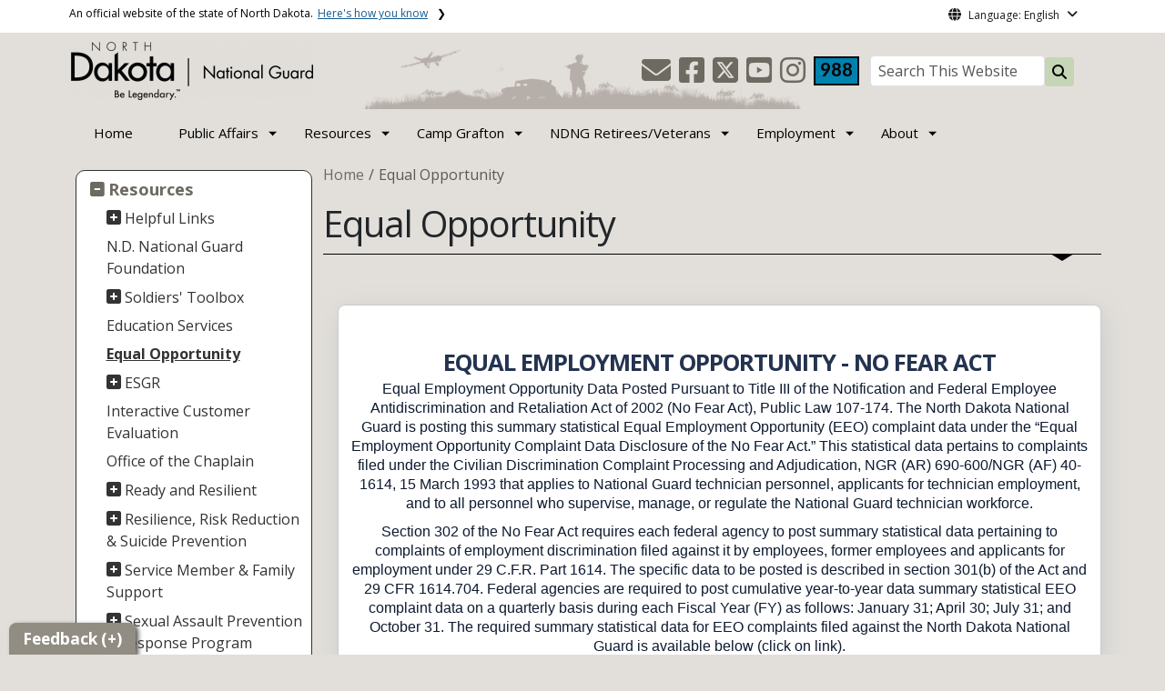

--- FILE ---
content_type: text/html; charset=UTF-8
request_url: https://www.ndguard.nd.gov/equal-opportunity
body_size: 95654
content:

<!DOCTYPE html>
<html lang="en" dir="ltr" prefix="content: http://purl.org/rss/1.0/modules/content/  dc: http://purl.org/dc/terms/  foaf: http://xmlns.com/foaf/0.1/  og: http://ogp.me/ns#  rdfs: http://www.w3.org/2000/01/rdf-schema#  schema: http://schema.org/  sioc: http://rdfs.org/sioc/ns#  sioct: http://rdfs.org/sioc/types#  skos: http://www.w3.org/2004/02/skos/core#  xsd: http://www.w3.org/2001/XMLSchema# " class="h-100">
  <head>
    <meta charset="utf-8" />
<noscript><style>form.antibot * :not(.antibot-message) { display: none !important; }</style>
</noscript><link rel="canonical" href="https://www.ndguard.nd.gov/equal-opportunity" />
<meta name="robots" content="index, follow" />
<link rel="image_src" href="https://itdcmst204.cmsstaging.nd.gov/sites/www/files/styles/image_original/public/documents/theme/Drupal%2010.png?itok=PB2ENQJA&amp;cb=02b67b1c" />
<meta property="og:site_name" content="North Dakota National Guard" />
<meta property="og:type" content="website" />
<meta property="og:url" content="https://www.ndguard.nd.gov/equal-opportunity" />
<meta property="og:title" content="Equal Opportunity" />
<meta property="og:image" content="https://itdcmst204.cmsstaging.nd.gov/sites/www/files/styles/image_original/public/documents/theme/Drupal%2010.png?itok=PB2ENQJA&amp;cb=02b67b1c" />
<meta property="og:image:url" content="https://itdcmst204.cmsstaging.nd.gov/sites/www/files/styles/image_original/public/documents/theme/Drupal%2010.png?itok=PB2ENQJA&amp;cb=02b67b1c" />
<meta property="og:image:alt" content="social share image" />
<meta name="twitter:card" content="summary_large_image" />
<meta name="twitter:title" content="Equal Opportunity | North Dakota National Guard" />
<meta name="twitter:image" content="https://itdcmst204.cmsstaging.nd.gov/sites/www/files/styles/twitter_share/public/documents/theme/Drupal%2010.png?itok=Ujz_Q1wh&amp;cb=02b67b1c" />
<meta name="twitter:image:alt" content="social share image" />
<meta name="Generator" content="Drupal 10 (https://www.drupal.org)" />
<meta name="MobileOptimized" content="width" />
<meta name="HandheldFriendly" content="true" />
<meta name="viewport" content="width=device-width, initial-scale=1.0" />
<link rel="icon" href="/sites/www/files/documents/theme/favicon.png" type="image/png" />
<script>window.a2a_config=window.a2a_config||{};a2a_config.callbacks=[];a2a_config.overlays=[];a2a_config.templates={};</script>

    <title>Equal Opportunity | North Dakota National Guard</title>
    <link rel="stylesheet" media="all" href="https://cdn.jsdelivr.net/npm/@fortawesome/fontawesome-free@5.15.4/css/all.css" />
<link rel="stylesheet" media="all" href="/sites/www/files/css/css_57YhBZbZnTRlpIg1vHt0l7qssUWC_BcO4npjLmgPb3s.css?delta=1&amp;language=en&amp;theme=ndit_base&amp;include=[base64]" />
<link rel="stylesheet" media="all" href="/sites/all/modules/bootstrap_paragraphs/css/bootstrap-paragraphs-columns.min.css?t17hwr" />
<link rel="stylesheet" media="all" href="/sites/www/files/css/css_pA-fRcewjKZhoMz-Ac6seWxfT9FWFcfqGpmdS7kdJbY.css?delta=3&amp;language=en&amp;theme=ndit_base&amp;include=[base64]" />
<link rel="stylesheet" media="all" href="/sites/www/files/css/css_hmyNxVKGH9mrIsbRh_QOvdllYiAFWw_xiIL-eE1FF88.css?delta=4&amp;language=en&amp;theme=ndit_base&amp;include=[base64]" />

    <script type="application/json" data-drupal-selector="drupal-settings-json">{"path":{"baseUrl":"\/","pathPrefix":"","currentPath":"node\/3582","currentPathIsAdmin":false,"isFront":false,"currentLanguage":"en"},"pluralDelimiter":"\u0003","suppressDeprecationErrors":true,"gtag":{"tagId":"UA-16460575-6","consentMode":false,"otherIds":[],"events":[],"additionalConfigInfo":[]},"ajaxPageState":{"libraries":"[base64]","theme":"ndit_base","theme_token":null},"ajaxTrustedUrl":[],"auto_height":{"selectors":".featured-card\r,.location-card\r,.featured-area"},"back_to_top":{"back_to_top_button_trigger":100,"back_to_top_speed":1200,"back_to_top_prevent_on_mobile":false,"back_to_top_prevent_in_admin":true,"back_to_top_button_type":"image","back_to_top_button_text":"Back to top"},"webform":{"dialog":{"options":{"narrow":{"title":"Narrow","width":600},"normal":{"title":"Normal","width":800},"wide":{"title":"Wide","width":1000}},"entity_type":"node","entity_id":"3582"}},"data":{"extlink":{"extTarget":true,"extTargetAppendNewWindowLabel":"(opens in a new window)","extTargetNoOverride":false,"extNofollow":true,"extTitleNoOverride":false,"extNoreferrer":true,"extFollowNoOverride":false,"extClass":"ext","extLabel":"(link is external)","extImgClass":false,"extSubdomains":false,"extExclude":"(.nd.gov), (*.mil)","extInclude":"","extCssExclude":"","extCssInclude":"","extCssExplicit":".paragraph, .content, .region-header-icons, .quick-links, .btn","extAlert":true,"extAlertText":"You are now leaving this website and entering a new website created, operated, and maintained by another organization.","extHideIcons":false,"mailtoClass":"mailto","telClass":"tel","mailtoLabel":"(link sends email)","telLabel":"(link is a phone number)","extUseFontAwesome":false,"extIconPlacement":"before","extPreventOrphan":false,"extFaLinkClasses":"fa fa-external-link","extFaMailtoClasses":"fa fa-envelope-o","extAdditionalLinkClasses":"","extAdditionalMailtoClasses":"","extAdditionalTelClasses":"","extFaTelClasses":"fa fa-phone","whitelistedDomains":[],"extExcludeNoreferrer":""}},"user":{"uid":0,"permissionsHash":"ffc4d75beffcd6e3611c013ec3445482c79c536e50276e7a6de5ea98552bc49a"}}</script>
<script src="/sites/www/files/js/js_gAtESHN69eFOledwqqjcwj_E91X9o-3-erHJqIjyM7g.js?scope=header&amp;delta=0&amp;language=en&amp;theme=ndit_base&amp;include=[base64]"></script>
<script src="/sites/all/modules/google_tag/js/gtag.js?t17hwr"></script>

  </head>
  <body class="path-node page-node-type-page  text-dark   d-flex flex-column h-100">
        <a href="#main-content" class="visually-hidden focusable skip-link">
      Skip to main content
    </a>
    
      <div class="dialog-off-canvas-main-canvas d-flex flex-column h-100" data-off-canvas-main-canvas>
    
  
  <div class="itd-banner-top d-print-none">
    <div class="container">
      <div class="row">
          <div class="region region-banner-top">
    <section class="views-element-container settings-tray-editable block block-views block-views-blockstate-information-block-1 clearfix" id="block-ndit-base-views-block-state-information-block-1" data-drupal-settingstray="editable">
      <div class="state-info">
      <div class="top-banner-accordion">
        <div class="top-banner-accordion-tab">
          <input type="checkbox" name="state-info" id="state-info-tab">
          <label for="state-info-tab" class="state-info-tab_label">An official website of the state of North Dakota. <span>Here's how you know</span></label>
          <div class="state-info-tab_content">
            <div class="state-info-tab_content_container">
              <div class="gov-means">
                <p><span><strong>The .gov means it's official.</strong></span>Official North Dakota websites will end in .gov. Before sharing sensitive information, make sure you're on a government site.</p>
              </div>
              
              <div class="secure-means">
                <p><span><strong>The site is secure.</strong></span>The <strong>https://</strong> ensures that you're connecting to the official website and that any information you provide is encrypted and sent securely.</p>
              </div>
            </div>
          </div>  
        </div>
      </div>
    </div>
  </section>

<section id="block-ndit-base-gtranslate" class="settings-tray-editable block block-gtranslate block-gtranslate-block clearfix" data-drupal-settingstray="editable">
  
    

      <div id="language_consent" class="gtranslate vanish">
    <div class="gtranslate_wrapper"></div><script>window.gtranslateSettings = {"switcher_horizontal_position":"left","switcher_vertical_position":"bottom","horizontal_position":"inline","vertical_position":"inline","float_switcher_open_direction":"top","switcher_open_direction":"bottom","default_language":"en","native_language_names":1,"detect_browser_language":0,"add_new_line":1,"select_language_label":"Select Language","flag_size":32,"flag_style":"2d","globe_size":60,"alt_flags":[],"wrapper_selector":".gtranslate_wrapper","url_structure":"none","custom_domains":null,"languages":["en","ar","zh-CN","fr","de","hi","ru","es","uk","vi","sw","eu","bs","hmn","ne","pa","ku","ps"],"custom_css":""}</script><script>(function(){var js = document.createElement('script');js.setAttribute('src', '/sites/all/modules/gtranslate/js/dropdown.js');js.setAttribute('data-gt-orig-url', '/equal-opportunity');js.setAttribute('data-gt-orig-domain', 'www.ndguard.nd.gov');document.body.appendChild(js);})();</script>
</div>

<div id="consent-trigger">
    <p id="language_placeholder">Language: English</p>
</div>

<noindex>
    <div id="consent_modal" class="modal fade" role="dialog">
        <div class="modal-dialog">
            <!-- Modal content-->
            <div class="modal-content consent-content">
                <div class="modal-header consent-content-header">Automatic translation disclaimer</div>

                <div class="modal-body consent-content-statement">
                    <p>The State of North Dakota provides automatic translation for nd.gov websites, courtesy of Google Translate. Please remember, though, that the English language version is considered the most accurate. In the event of a disagreement or discrepancy between the translation and the original English version of this web site or any notice or disclaimer, the original version will prevail.</p>
                </div>

                <div class="consent-content-footer">
                    <a href="#" id="gt_accept" class="consent-btn" data-dismiss="modal">Accept</a>
                    <a href="#" id="gt_decline" class="consent-btn" data-dismiss="modal">Decline</a>
                </div>
            </div>

        </div>
    </div>
</noindex>
  </section>


  </div>

      </div>
    </div>
  </div>

  <div id="header-background" class="d-print-none">
      <div class="region region-header-background">
    <section class="views-element-container d-none d-lg-block settings-tray-editable block block-views block-views-blocklogo-block-block-2 clearfix" id="block-ndit-base-views-block-logo-block-block-2" data-drupal-settingstray="editable">
  
    

      <div data-block="header_background block-ndit-base-views-block-logo-block-block-2"><div class="view view-logo-block view-id-logo_block view-display-id-block_2 js-view-dom-id-3e949e3b88a1173c51acb09955908e38c99c2098a9577a7b79a380360782ab19">
  
    
      
      <div class="view-content">
          <div>  <img loading="lazy" src="/sites/www/files/styles/h/public/documents/theme/masthead_0.png?itok=60dvJ05s&amp;cb=b2383c39" width="479" height="74" alt="North Dakota Air and Army National Guard graphics " typeof="foaf:Image" class="img-fluid image-style-h" />


</div>

    </div>
  
          </div>
</div>

  </section>


  </div>

          <header id="header" role="banner">
        <div class="container">
          <div class="row">
            <div class="col-lg-5 col-md-4 col-sm-6">
                <div class="region region-logo">
    <section class="views-element-container settings-tray-editable block block-views block-views-blocklogo-block-block-1 clearfix" id="block-ndit-base-views-block-logo-block-block-1" data-drupal-settingstray="editable">
  
    

      <div data-block="logo block-ndit-base-views-block-logo-block-block-1"><div class="view view-logo-block view-id-logo_block view-display-id-block_1 js-view-dom-id-d4fea3e73e71c075da4342f758359fb340b01cdd24dba025accb1b7de1b2fabe">
  
    
      
      <div class="view-content">
          <div><a href="https://www.ndguard.nd.gov/" title="Home">  <img loading="lazy" src="/sites/www/files/styles/logo/public/documents/theme/ND%20Nat%20Guard%20BW.png?itok=izm8W9UH&amp;cb=6fa440ff" width="266" height="64" alt="Home of the North Dakota National Guard" typeof="Image" class="img-fluid image-style-logo" />


</a></div>

    </div>
  
          </div>
</div>

  </section>


  </div>

            </div>
            <div class="col-lg-7 col-md-8 col-sm-6 header-right" class="hidden-print">
              <div id="quick-links">
                  <div class="region region-quick-links">
    <section class="views-element-container settings-tray-editable block block-views block-views-blockquick-links-config-block-1 clearfix" id="block-ndit-base-views-block-quick-links-config-block-1" data-drupal-settingstray="editable">
  
    

      <div data-block="quick_links block-ndit-base-views-block-quick-links-config-block-1"><div class="view view-quick-links-config view-id-quick_links_config view-display-id-block_1 js-view-dom-id-4f12e00025c8aa75ea4442d6c166ace393b70ccf086f38eebf750c81724ed07f">
  
    
      
      <div class="view-content">
          <div class="views-row"><div class="quick-links"></div></div>

    </div>
  
          </div>
</div>

  </section>


  </div>

              </div>
              <div id="connectivity-zone">
                <div id="header-icons">
                    <div class="region region-header-icons">
    <section class="views-element-container social-links hidden-xs hidden-sm settings-tray-editable block block-views block-views-blocksocial-icons-config-block-1 clearfix" id="block-ndit-base-views-block-social-icons-config-block-1" data-drupal-settingstray="editable">
  
    

      <div data-block="header_icons block-ndit-base-views-block-social-icons-config-block-1"><div class="social-icons view view-social-icons-config view-id-social_icons_config view-display-id-block_1 js-view-dom-id-b5bf1a8fe7fde5ad71c9cde576b93bd1de1b329054813fac71be3bab3283f421">
  
    
      
      <div class="view-content">
          <div class="social-inline"><a class="ndr-mail" href="/contact" title="Contact Us" role="button">
	<span aria-hidden="true" class="fas fa-envelope fa-2x"></span>
</a> </div>
    <div class="social-inline"><a class="ndr-facebook" rel="noopener noreferrer" href="https://www.facebook.com/NDNationalGuard" target="_blank" title="Follow Us on Facebook" role="button">
				<span aria-hidden="true" class="fab fa-facebook-square fa-2x"></span>
			</a> <a class="ndr-twitter" rel="noopener noreferrer" href="https://twitter.com/NDNationalGuard" target="_blank" title="Follow Us on Twitter" role="button">
				<span class="fa-brands fa-square-x-twitter fa-2xl"></span>
			</a><a class="ndr-youtube" rel="noopener noreferrer" href="https://www.youtube.com/user/NDNationalGuard" target="_blank" title="Subscribe to our YouTube" role="button">
					<span aria-hidden="true" class="fab fa-youtube-square fa-2x"></span>
				</a><a class="ndr-instagram" rel="noopener noreferrer" href="https://instagram.com/ndguard" target="_blank" title="Subscribe on Instagram" role="button">
				<span aria-hidden="true" class="fab fa-instagram fa-2x"></span>
			</a></div>

    </div>
  
          </div>
</div>

  </section>

<section class="views-element-container suicide-prevention-icon hidden-xs settings-tray-editable block block-views block-views-blocksuicide-prevention-block-1 clearfix" id="block-ndit-base-views-block-suicide-prevention-block-1" data-drupal-settingstray="editable">
  
    

      <div data-block="header_icons block-ndit-base-views-block-suicide-prevention-block-1"><div class="view view-suicide-prevention view-id-suicide_prevention view-display-id-block_1 js-view-dom-id-31b236a8680f7aab7bbbcd7c4a9895114171800f10ecb15c7f50fd3f3759d080">
  
    
      
      <div class="view-content">
          <div class="views-row"><div><span>    <div id="suicide-prevention-icon" class="cyan">
    <a href="https://www.samhsa.gov/find-support/in-crisis" target="_blank" title="988 Suicide Prevention">
        <div class="sp-icon-wrapper">
            <div class="sp-icon">988</div>
        </div>
    </a>
</div></span></div></div>

    </div>
  
          </div>
</div>

  </section>


  </div>

                </div>
                <div id="header-search">
                    <div class="region region-search-box">
    <section id="block-ndit-base-searchbox" class="d-none d-sm-block search-box settings-tray-editable block block-block-content block-block-content6f619e1b-84c8-44eb-a198-cb10e1998c1e clearfix d-none d-sm-block search-box" data-drupal-settingstray="editable">
  
    

      <form action="/search" id="cse-search-box" class="form-inline search-form pull-right">
      <label for="searchbox-desk">Search This Website:</label>
      <input id="searchbox-desk" type="text" autocomplete="Search This Website" title="Search This Website" name="query" class="searchbox form-control" placeholder="Search This Website">
      <span class="search-button">
      <button class="btn btn-search" type="submit" aria-label="Search this website" onclick="createGoogleSearchCookie(window.location.href);">
      <span class="fa fa-search" aria-hidden="true"></span>
      </button>
      </span>
    </form>
  </section>


  </div>

                </div>
              </div>
            </div>
          </div>
        </div>
      </header>
      </div>

<div id="main-nav" class="navbar nav">
  <div class="site-navbar site-navbar-target">
    <div class="container">
      <div class="col-md-12">
          <div class="region region-agency-navigation">
    <nav id="ndit-base-mainnavigation-desktop" class="site-navigation position-relative text-right d-none d-md-block ndit-menu-desktop" data-drupal-settingstray="editable"
  role="navigation"
  aria-labelledby="ndit-base-mainnavigation-desktop-menu">

          
  
  <div class="visually-hidden" id="ndit-base-mainnavigation-desktop-menu">Main navigation</div>
  

        

<div class='ndit-desktop-menu d-none d-sm-block d-md-block d-lg-block'>
      <ul data-block="agency_navigation ndit-base-mainnavigation-desktop" class="site-menu main-menu js-clone-nav mr-auto d-none d-lg-block">
                            <li tabindex="0">
        <a href="/" class="nav-link" data-drupal-link-system-path="&lt;front&gt;">Home</a>
              </li>
                            <li class="has-children" tabindex="0">
        <a href="/public-affairs" class="nav-link has-children" data-drupal-link-system-path="node/54">Public Affairs</a>
                  <ul class='dropdown'>
                                                                              <li>
                <a href="/public-affairs/tag-line" class="nav-link" data-drupal-link-system-path="node/119">TAG Line</a>
                              </li>
                                                      <li>
                <a href="/news" class="nav-link" data-drupal-link-system-path="news">News-Feed</a>
                              </li>
                                                      <li>
                <a href="/public-affairs/community-relations" class="nav-link" data-drupal-link-system-path="node/223">Community Relations</a>
                              </li>
                                                      <li>
                <a href="/public-affairs/economic-impact-analysis" class="nav-link" data-drupal-link-system-path="node/111">Economic Impact Analysis</a>
                              </li>
                                                      <li>
                <a href="/public-affairs/environmental-info" class="nav-link" data-drupal-link-system-path="node/117">Environmental Info</a>
                              </li>
                                                      <li>
                <a href="/archived-live-events" class="nav-link" data-drupal-link-system-path="node/239">Archived Live Events</a>
                              </li>
                      </ul>
              </li>
                            <li class="has-children active" tabindex="0">
        <span class="nav-link has-children active">Resources</span>
                  <ul class='dropdown'>
                                                                              <li>
                <a href="https://www.ndguard.nd.gov/helpful-links" class="nav-link">Helpful Links</a>
                              </li>
                                                      <li>
                <a href="https://ndngfoundation.org" target="_blank" title="N.D. National Guard Foundation" class="nav-link">N.D. National Guard Foundation</a>
                              </li>
                                                      <li>
                <a href="/soldiers-toolbox" class="nav-link" data-drupal-link-system-path="node/3670">Soldiers&#039; Toolbox</a>
                              </li>
                                                      <li>
                <a href="/education-services" class="nav-link" data-drupal-link-system-path="node/68">Education Services</a>
                              </li>
                                                      <li class="active">
                <a href="https://www.ndguard.nd.gov/equal-opportunity" class="nav-link active">Equal Opportunity</a>
                              </li>
                                                      <li>
                <a href="/esgr" class="nav-link" data-drupal-link-system-path="node/7912">ESGR</a>
                              </li>
                                                      <li>
                <a href="https://ice.disa.mil" target="_blank" class="nav-link" title="Interactive Customer Evaluation">Interactive Customer Evaluation</a>
                              </li>
                                                      <li>
                <a href="/office-chaplain" class="nav-link" data-drupal-link-system-path="node/95">Office of the Chaplain</a>
                              </li>
                                                      <li>
                <a href="/ready-and-resilient" class="nav-link" data-drupal-link-system-path="node/1575">Ready and Resilient</a>
                              </li>
                                                      <li>
                <a href="/resilience-risk-reduction-suicide-prevention" class="nav-link" data-drupal-link-system-path="node/108">Resilience, Risk Reduction &amp; Suicide Prevention</a>
                              </li>
                                                      <li>
                <a href="/service-member-family-support-0" class="nav-link" data-drupal-link-system-path="node/145">Service Member &amp; Family Support</a>
                              </li>
                                                      <li>
                <a href="/sexual-assault-prevention-response-program" class="nav-link" data-drupal-link-system-path="node/151">Sexual Assault Prevention &amp; Response Program</a>
                              </li>
                      </ul>
              </li>
                            <li class="has-children" tabindex="0">
        <a href="/camp-grafton-training-center" class="nav-link has-children" data-drupal-link-system-path="node/76">Camp Grafton</a>
                  <ul class='dropdown'>
                                                                              <li>
                <a href="/camp-grafton-training-center/training-and-operations" class="nav-link" data-drupal-link-system-path="node/79">Training and Operations</a>
                              </li>
                                                      <li>
                <a href="/camp-grafton-training-center/supply-and-services" class="nav-link" data-drupal-link-system-path="node/80">Supply and Services</a>
                              </li>
                                                      <li>
                <a href="/MWR" class="nav-link" data-drupal-link-system-path="node/14083">Morale, Welfare and Recreation</a>
                              </li>
                                                      <li>
                <a href="/camp-grafton-training-center/housing" class="nav-link" data-drupal-link-system-path="node/14120">Housing</a>
                              </li>
                                                      <li>
                <a href="/camp-grafton-training-center/164-rti" class="nav-link" data-drupal-link-system-path="node/75">164 RTI</a>
                              </li>
                      </ul>
              </li>
                            <li class="has-children" tabindex="0">
        <a href="/ndng-retireesveterans" class="nav-link has-children" data-drupal-link-system-path="node/178">NDNG Retirees/Veterans</a>
                  <ul class='dropdown'>
                                                                              <li>
                <a href="/ndng-retireesveterans/veterans-cemetery" class="nav-link" data-drupal-link-system-path="node/135">Veterans Cemetery</a>
                              </li>
                      </ul>
              </li>
                            <li class="has-children" tabindex="0">
        <span class="nav-link has-children">Employment</span>
                  <ul class='dropdown'>
                                                                              <li>
                <a href="https://www.119wg.ang.af.mil/Recruiting/" target="_blank" class="nav-link">Join the ND Air National Guard</a>
                              </li>
                                                      <li>
                <a href="https://ndarmyguard.com/" target="_blank" class="nav-link">Join the ND Army National Guard</a>
                              </li>
                                                      <li>
                <a href="/job-opportunities" class="nav-link" data-drupal-link-system-path="node/67">Full-Time Career Opportunities</a>
                              </li>
                      </ul>
              </li>
                            <li class="has-children" tabindex="0">
        <span class="nav-link has-children">About</span>
                  <ul class='dropdown'>
                                                                              <li>
                <a href="/leadership" class="nav-link" data-drupal-link-system-path="node/64">Leadership</a>
                              </li>
                                                      <li>
                <a href="/vision-and-mission" class="nav-link" data-drupal-link-system-path="node/69">Vision and Mission</a>
                              </li>
                                                      <li>
                <a href="/soldier-tribute" class="nav-link" data-drupal-link-system-path="node/74">Soldier Tribute</a>
                              </li>
                      </ul>
              </li>
      </ul>
</div>






  </nav>
<nav id="ndit-base-mainnavigation-mobile" class="site-navigation position-relative text-right d-block d-md-none" data-drupal-settingstray="editable"
  role="navigation"
  aria-labelledby="ndit-base-mainnavigation-mobile-menumobile">

          
  
  <div class="visually-hidden" id="ndit-base-mainnavigation-mobile-menumobile">Main navigation Mobile</div>
  

        


<div class='test d-block d-md-none'>
  <section id="block-ndit-base-mobilesearchblock" class="d-block d-sm-none settings-tray-editable block block-block-content block-block-content9809f971-ad16-4d8d-b305-b2e4176dcf89 clearfix" data-drupal-settingstray="editable">
  
    

      
            <div class="clearfix text-formatted field field--name-body field--type-text-with-summary field--label-hidden field__item"><form action="/search" id="cse-search-box2" class="d-flex align-items-center">
<label for="searchbox-mob" class="me-2">Search This Website:</label>
<input id="searchbox-mob" type="text" autocomplete="Search This Website" title="Search This Website" name="query" class="form-control me-2" placeholder="Search This Website">
<button class="btn btn-search" type="submit" aria-label="Search this website" onclick="createGoogleSearchCookie(window.location.href);">
<span class="fa fa-search" aria-hidden="true"></span>
</button>
</form></div>
      
  </section>









<nav class="nav-mobile check">
<ul>
    <li class="menu-container">
        <input id="menu-toggle" type="checkbox" aria-label="Toggle Menu">
        <label for="menu-toggle" class="menu-button" aria-hidden="true" tabindex="0">
            <svg class="icon-open" viewBox="0 0 24 24">
                <path d="M3 18h18v-2H3v2zm0-5h18v-2H3v2zm0-7v2h18V6H3z"></path>
            </svg>
            <svg class="icon-close" viewBox="0 0 100 100">
                <path d="M83.288 88.13c-2.114 2.112-5.575 2.112-7.69 0L53.66 66.188c-2.113-2.112-5.572-2.112-7.686 0l-21.72 21.72c-2.114 2.113-5.572 2.113-7.687 0l-4.693-4.692c-2.114-2.114-2.114-5.573 0-7.688l21.72-21.72c2.112-2.115 2.112-5.574 0-7.687L11.87 24.4c-2.114-2.113-2.114-5.57 0-7.686l4.842-4.842c2.113-2.114 5.57-2.114 7.686 0l21.72 21.72c2.114 2.113 5.572 2.113 7.688 0l21.72-21.72c2.115-2.114 5.574-2.114 7.688 0l4.695 4.695c2.112 2.113 2.112 5.57-.002 7.686l-21.72 21.72c-2.112 2.114-2.112 5.573 0 7.686L88.13 75.6c2.112 2.11 2.112 5.572 0 7.687l-4.842 4.84z" />
            </svg>
        </label>
            <ul class="menu-sidebar d-print-none" aria-hidden="true">
        <span class="menu-sidebar-header">
            <button class="close-all">X</button>
        </span>
                    <li>
                                    <a href="/">Home</a>
                            </li>
                    <li>
                                                        <input type="checkbox" autocomplete="Mobile Menu" id="sub-2" class="submenu-toggle">
                    <a class="submenu-label" href="/public-affairs">Public Affairs</a>
                    <label class="arrow right padding-right" for="sub-2" tabindex="0">&#8250;</label>
                        <ul class="menu-sub">
        <span class="menu-sidebar-header">
            <button class="close-all">X</button>
        </span>
        <li class="menu-sub-title">
            <label class="submenu-label" for="sub-2" tabindex="0">Back</label>
            <div class="arrow left">&#8249;</div>
        </li>
        <li class="menu-sub-title cat-name">Public Affairs</li>
                    <li>
                                    <a href="/public-affairs/tag-line">TAG Line</a>
                            </li>
                    <li>
                                    <a href="/news">News-Feed</a>
                            </li>
                    <li>
                                    <a href="/public-affairs/community-relations">Community Relations</a>
                            </li>
                    <li>
                                    <a href="/public-affairs/economic-impact-analysis">Economic Impact Analysis</a>
                            </li>
                    <li>
                                    <a href="/public-affairs/environmental-info">Environmental Info</a>
                            </li>
                    <li>
                                    <a href="/archived-live-events">Archived Live Events</a>
                            </li>
            </ul>

                            </li>
                    <li class="active">
                                                        <input type="checkbox" autocomplete="Mobile Menu" id="sub-3" class="submenu-toggle">
                    <a class="submenu-label" href="">Resources</a>
                    <label class="arrow right padding-right" for="sub-3" tabindex="0">&#8250;</label>
                        <ul class="menu-sub">
        <span class="menu-sidebar-header">
            <button class="close-all">X</button>
        </span>
        <li class="menu-sub-title">
            <label class="submenu-label" for="sub-3" tabindex="0">Back</label>
            <div class="arrow left">&#8249;</div>
        </li>
        <li class="menu-sub-title cat-name">Resources</li>
                    <li>
                                                        <input type="checkbox" autocomplete="Sub Menu Item" id="sub-3-1" class="submenu-toggle">
                    <a class="submenu-label" href="https://www.ndguard.nd.gov/helpful-links">Helpful Links</a>
                    <label class="arrow right padding-right" for="sub-3-1" tabindex="0">&#8250;</label>
                        <ul class="menu-sub">
        <span class="menu-sidebar-header">
            <button class="close-all">X</button>
        </span>
        <li class="menu-sub-title">
            <label class="submenu-label" for="sub-3-1" tabindex="0">Back</label>
            <div class="arrow left">&#8249;</div>
        </li>
        <li class="menu-sub-title cat-name">Helpful Links</li>
                    <li>
                                    <a href="/helpful-links">Helpful Links</a>
                            </li>
            </ul>

                            </li>
                    <li>
                                    <a href="https://ndngfoundation.org">N.D. National Guard Foundation</a>
                            </li>
                    <li>
                                                        <input type="checkbox" autocomplete="Sub Menu Item" id="sub-3-3" class="submenu-toggle">
                    <a class="submenu-label" href="/soldiers-toolbox">Soldiers&#039; Toolbox</a>
                    <label class="arrow right padding-right" for="sub-3-3" tabindex="0">&#8250;</label>
                        <ul class="menu-sub">
        <span class="menu-sidebar-header">
            <button class="close-all">X</button>
        </span>
        <li class="menu-sub-title">
            <label class="submenu-label" for="sub-3-3" tabindex="0">Back</label>
            <div class="arrow left">&#8249;</div>
        </li>
        <li class="menu-sub-title cat-name">Soldiers&#039; Toolbox</li>
                    <li>
                                    <a href="/soldiers-toolbox/financial-guidance">Financial Guidance</a>
                            </li>
                    <li>
                                    <a href="/soldiers-toolbox/professional-development-library">Professional Development Library</a>
                            </li>
            </ul>

                            </li>
                    <li>
                                    <a href="/education-services">Education Services</a>
                            </li>
                    <li class="active">
                                    <a href="https://www.ndguard.nd.gov/equal-opportunity">Equal Opportunity</a>
                            </li>
                    <li>
                                                        <input type="checkbox" autocomplete="Sub Menu Item" id="sub-3-6" class="submenu-toggle">
                    <a class="submenu-label" href="/esgr">ESGR</a>
                    <label class="arrow right padding-right" for="sub-3-6" tabindex="0">&#8250;</label>
                        <ul class="menu-sub">
        <span class="menu-sidebar-header">
            <button class="close-all">X</button>
        </span>
        <li class="menu-sub-title">
            <label class="submenu-label" for="sub-3-6" tabindex="0">Back</label>
            <div class="arrow left">&#8249;</div>
        </li>
        <li class="menu-sub-title cat-name">ESGR</li>
                    <li>
                                    <a href="/esgr/esgr-regulations">ESGR Regulations</a>
                            </li>
                    <li>
                                    <a href="/esgr/esgr-volunteer">ESGR Volunteer</a>
                            </li>
            </ul>

                            </li>
                    <li>
                                    <a href="https://ice.disa.mil">Interactive Customer Evaluation</a>
                            </li>
                    <li>
                                    <a href="/office-chaplain">Office of the Chaplain</a>
                            </li>
                    <li>
                                                        <input type="checkbox" autocomplete="Sub Menu Item" id="sub-3-9" class="submenu-toggle">
                    <a class="submenu-label" href="/ready-and-resilient">Ready and Resilient</a>
                    <label class="arrow right padding-right" for="sub-3-9" tabindex="0">&#8250;</label>
                        <ul class="menu-sub">
        <span class="menu-sidebar-header">
            <button class="close-all">X</button>
        </span>
        <li class="menu-sub-title">
            <label class="submenu-label" for="sub-3-9" tabindex="0">Back</label>
            <div class="arrow left">&#8249;</div>
        </li>
        <li class="menu-sub-title cat-name">Ready and Resilient</li>
                    <li>
                                    <a href="/ready-and-resilient/commanders-ready-and-resilient-council">Commander’s Ready and Resilient Council</a>
                            </li>
                    <li>
                                    <a href="/ready-and-resilient/community-action-boardteams">Community Action Board/Teams</a>
                            </li>
                    <li>
                                    <a href="/ready-and-resilient/holistic-health-fitness-h2f">Holistic Health &amp; Fitness (H2F)</a>
                            </li>
            </ul>

                            </li>
                    <li>
                                                        <input type="checkbox" autocomplete="Sub Menu Item" id="sub-3-10" class="submenu-toggle">
                    <a class="submenu-label" href="/resilience-risk-reduction-suicide-prevention">Resilience, Risk Reduction &amp; Suicide Prevention</a>
                    <label class="arrow right padding-right" for="sub-3-10" tabindex="0">&#8250;</label>
                        <ul class="menu-sub">
        <span class="menu-sidebar-header">
            <button class="close-all">X</button>
        </span>
        <li class="menu-sub-title">
            <label class="submenu-label" for="sub-3-10" tabindex="0">Back</label>
            <div class="arrow left">&#8249;</div>
        </li>
        <li class="menu-sub-title cat-name">Resilience, Risk Reduction &amp; Suicide Prevention</li>
                    <li>
                                    <a href="/resilience-risk-reduction-suicide-prevention/resilience">Resilience</a>
                            </li>
                    <li>
                                    <a href="/resilience-risk-reduction-suicide-prevention/suicide-prevention">Suicide Prevention</a>
                            </li>
                    <li>
                                    <a href="/resilience-risk-reduction-suicide-prevention/army-substance-abuse-program">Army Substance Abuse Program (ASAP)</a>
                            </li>
            </ul>

                            </li>
                    <li>
                                                        <input type="checkbox" autocomplete="Sub Menu Item" id="sub-3-11" class="submenu-toggle">
                    <a class="submenu-label" href="/service-member-family-support-0">Service Member &amp; Family Support</a>
                    <label class="arrow right padding-right" for="sub-3-11" tabindex="0">&#8250;</label>
                        <ul class="menu-sub">
        <span class="menu-sidebar-header">
            <button class="close-all">X</button>
        </span>
        <li class="menu-sub-title">
            <label class="submenu-label" for="sub-3-11" tabindex="0">Back</label>
            <div class="arrow left">&#8249;</div>
        </li>
        <li class="menu-sub-title cat-name">Service Member &amp; Family Support</li>
                    <li>
                                    <a href="/service-member-family-support-0/child-youth-program">Child &amp; Youth Program</a>
                            </li>
                    <li>
                                    <a href="/service-member-family-support-0/service-member-and-family-support-center-smfsc">Service Member and Family Support Center (SMFSC)</a>
                            </li>
                    <li>
                                    <a href="/service-member-family-support-0/military-onesource">Military OneSource</a>
                            </li>
                    <li>
                                    <a href="/service-member-family-support-0/military-outreach-services">Military Outreach Services</a>
                            </li>
                    <li>
                                    <a href="/service-member-family-support-0/survivor-outreach-services">Survivor Outreach Services</a>
                            </li>
                    <li>
                                    <a href="/service-member-family-support-0/transition-assistance-advisor-program">Transition Assistance Advisor Program</a>
                            </li>
                    <li>
                                    <a href="/service-member-family-support-0/financial-counselor">Financial Counselor</a>
                            </li>
            </ul>

                            </li>
                    <li>
                                                        <input type="checkbox" autocomplete="Sub Menu Item" id="sub-3-12" class="submenu-toggle">
                    <a class="submenu-label" href="/sexual-assault-prevention-response-program">Sexual Assault Prevention &amp; Response Program</a>
                    <label class="arrow right padding-right" for="sub-3-12" tabindex="0">&#8250;</label>
                        <ul class="menu-sub">
        <span class="menu-sidebar-header">
            <button class="close-all">X</button>
        </span>
        <li class="menu-sub-title">
            <label class="submenu-label" for="sub-3-12" tabindex="0">Back</label>
            <div class="arrow left">&#8249;</div>
        </li>
        <li class="menu-sub-title cat-name">Sexual Assault Prevention &amp; Response Program</li>
                    <li>
                                    <a href="/sexual-assault-prevention-response-program/reporting-options-adult-victims-sexual-assault">SAPR Reporting Options</a>
                            </li>
                    <li>
                                    <a href="/sexual-assault-prevention-response-program/victim-advocates">Victim Advocates</a>
                            </li>
                    <li>
                                    <a href="/sexual-assault-prevention-response-program/get-help">Get Help</a>
                            </li>
                    <li>
                                    <a href="/sexual-assault-prevention-response-program/i-want-help-someone">I Want to Help Someone</a>
                            </li>
            </ul>

                            </li>
            </ul>

                            </li>
                    <li>
                                                        <input type="checkbox" autocomplete="Mobile Menu" id="sub-4" class="submenu-toggle">
                    <a class="submenu-label" href="/camp-grafton-training-center">Camp Grafton</a>
                    <label class="arrow right padding-right" for="sub-4" tabindex="0">&#8250;</label>
                        <ul class="menu-sub">
        <span class="menu-sidebar-header">
            <button class="close-all">X</button>
        </span>
        <li class="menu-sub-title">
            <label class="submenu-label" for="sub-4" tabindex="0">Back</label>
            <div class="arrow left">&#8249;</div>
        </li>
        <li class="menu-sub-title cat-name">Camp Grafton</li>
                    <li>
                                                        <input type="checkbox" autocomplete="Sub Menu Item" id="sub-4-1" class="submenu-toggle">
                    <a class="submenu-label" href="/camp-grafton-training-center/training-and-operations">Training and Operations</a>
                    <label class="arrow right padding-right" for="sub-4-1" tabindex="0">&#8250;</label>
                        <ul class="menu-sub">
        <span class="menu-sidebar-header">
            <button class="close-all">X</button>
        </span>
        <li class="menu-sub-title">
            <label class="submenu-label" for="sub-4-1" tabindex="0">Back</label>
            <div class="arrow left">&#8249;</div>
        </li>
        <li class="menu-sub-title cat-name">Training and Operations</li>
                    <li>
                                    <a href="/camp-grafton-training-center/training-and-operations/camp-grafton-training-center-north">Camp Grafton Training Center (North)</a>
                            </li>
                    <li>
                                    <a href="/camp-grafton-training-center/training-and-operations/camp-grafton-training-center-south">Camp Grafton Training Center (South)</a>
                            </li>
            </ul>

                            </li>
                    <li>
                                    <a href="/camp-grafton-training-center/supply-and-services">Supply and Services</a>
                            </li>
                    <li>
                                    <a href="/MWR">Morale, Welfare and Recreation</a>
                            </li>
                    <li>
                                    <a href="/camp-grafton-training-center/housing">Housing</a>
                            </li>
                    <li>
                                                        <input type="checkbox" autocomplete="Sub Menu Item" id="sub-4-5" class="submenu-toggle">
                    <a class="submenu-label" href="/camp-grafton-training-center/164-rti">164 RTI</a>
                    <label class="arrow right padding-right" for="sub-4-5" tabindex="0">&#8250;</label>
                        <ul class="menu-sub">
        <span class="menu-sidebar-header">
            <button class="close-all">X</button>
        </span>
        <li class="menu-sub-title">
            <label class="submenu-label" for="sub-4-5" tabindex="0">Back</label>
            <div class="arrow left">&#8249;</div>
        </li>
        <li class="menu-sub-title cat-name">164 RTI</li>
                    <li>
                                    <a href="/camp-grafton-training-center/164-rti/courses">Courses</a>
                            </li>
            </ul>

                            </li>
            </ul>

                            </li>
                    <li>
                                                        <input type="checkbox" autocomplete="Mobile Menu" id="sub-5" class="submenu-toggle">
                    <a class="submenu-label" href="/ndng-retireesveterans">NDNG Retirees/Veterans</a>
                    <label class="arrow right padding-right" for="sub-5" tabindex="0">&#8250;</label>
                        <ul class="menu-sub">
        <span class="menu-sidebar-header">
            <button class="close-all">X</button>
        </span>
        <li class="menu-sub-title">
            <label class="submenu-label" for="sub-5" tabindex="0">Back</label>
            <div class="arrow left">&#8249;</div>
        </li>
        <li class="menu-sub-title cat-name">NDNG Retirees/Veterans</li>
                    <li>
                                                        <input type="checkbox" autocomplete="Sub Menu Item" id="sub-5-1" class="submenu-toggle">
                    <a class="submenu-label" href="/ndng-retireesveterans/veterans-cemetery">Veterans Cemetery</a>
                    <label class="arrow right padding-right" for="sub-5-1" tabindex="0">&#8250;</label>
                        <ul class="menu-sub">
        <span class="menu-sidebar-header">
            <button class="close-all">X</button>
        </span>
        <li class="menu-sub-title">
            <label class="submenu-label" for="sub-5-1" tabindex="0">Back</label>
            <div class="arrow left">&#8249;</div>
        </li>
        <li class="menu-sub-title cat-name">Veterans Cemetery</li>
                    <li>
                                    <a href="/veterans-cemetery/eligibility-burial">Eligibility For Burial</a>
                            </li>
                    <li>
                                    <a href="/veterans-cemetery/application-and-eligibility-burial">Application and Eligibility For Burial</a>
                            </li>
                    <li>
                                    <a href="/veterans-cemetery/burials-and-committal-services">Burials and Committal Services</a>
                            </li>
                    <li>
                                    <a href="/veterans-cemetery/cost-burial">Cost of Burial</a>
                            </li>
                    <li>
                                    <a href="/veterans-cemetery/headstones">Headstones</a>
                            </li>
                    <li>
                                    <a href="/veterans-cemetery/floral-regulations">Floral Regulations</a>
                            </li>
                    <li>
                                    <a href="/veterans-cemetery/grave-layout">Grave Layout</a>
                            </li>
                    <li>
                                    <a href="/veterans-cemetery/links">Links</a>
                            </li>
                    <li>
                                    <a href="/veterans-cemetery/veterans-cemetery-foundation">Veterans Cemetery Foundation</a>
                            </li>
            </ul>

                            </li>
            </ul>

                            </li>
                    <li>
                                                        <input type="checkbox" autocomplete="Mobile Menu" id="sub-6" class="submenu-toggle">
                    <a class="submenu-label" href="">Employment</a>
                    <label class="arrow right padding-right" for="sub-6" tabindex="0">&#8250;</label>
                        <ul class="menu-sub">
        <span class="menu-sidebar-header">
            <button class="close-all">X</button>
        </span>
        <li class="menu-sub-title">
            <label class="submenu-label" for="sub-6" tabindex="0">Back</label>
            <div class="arrow left">&#8249;</div>
        </li>
        <li class="menu-sub-title cat-name">Employment</li>
                    <li>
                                    <a href="https://www.119wg.ang.af.mil/Recruiting/">Join the ND Air National Guard</a>
                            </li>
                    <li>
                                    <a href="https://ndarmyguard.com/">Join the ND Army National Guard</a>
                            </li>
                    <li>
                                                        <input type="checkbox" autocomplete="Sub Menu Item" id="sub-6-3" class="submenu-toggle">
                    <a class="submenu-label" href="/job-opportunities">Full-Time Career Opportunities</a>
                    <label class="arrow right padding-right" for="sub-6-3" tabindex="0">&#8250;</label>
                        <ul class="menu-sub">
        <span class="menu-sidebar-header">
            <button class="close-all">X</button>
        </span>
        <li class="menu-sub-title">
            <label class="submenu-label" for="sub-6-3" tabindex="0">Back</label>
            <div class="arrow left">&#8249;</div>
        </li>
        <li class="menu-sub-title cat-name">Full-Time Career Opportunities</li>
                    <li>
                                    <a href="/job-opportunities/nd-air-national-guard-full-time-positions">ND Air AGR Full-time Positions</a>
                            </li>
                    <li>
                                    <a href="/job-opportunities/nd-army-national-guard-full-time-positions">ND Army AGR Full-time Positions</a>
                            </li>
                    <li>
                                    <a href="https://www.usajobs.gov/Search/Results?l=North%20Dakota&amp;hp=nguard&amp;p=1&amp;k=national%20guard">ND Technician Career Opportunities</a>
                            </li>
            </ul>

                            </li>
            </ul>

                            </li>
                    <li>
                                                        <input type="checkbox" autocomplete="Mobile Menu" id="sub-7" class="submenu-toggle">
                    <a class="submenu-label" href="">About</a>
                    <label class="arrow right padding-right" for="sub-7" tabindex="0">&#8250;</label>
                        <ul class="menu-sub">
        <span class="menu-sidebar-header">
            <button class="close-all">X</button>
        </span>
        <li class="menu-sub-title">
            <label class="submenu-label" for="sub-7" tabindex="0">Back</label>
            <div class="arrow left">&#8249;</div>
        </li>
        <li class="menu-sub-title cat-name">About</li>
                    <li>
                                    <a href="/leadership">Leadership</a>
                            </li>
                    <li>
                                    <a href="/vision-and-mission">Vision and Mission</a>
                            </li>
                    <li>
                                    <a href="/soldier-tribute">Soldier Tribute</a>
                            </li>
            </ul>

                            </li>
                <span class="menu-sidebar-footer">
            <div class="mobile-quick-links"><section class="views-element-container settings-tray-editable block block-views block-views-blockquick-links-config-block-1 clearfix" id="block-ndit-base-views-block-quick-links-config-block-1" data-drupal-settingstray="editable">
  
    

      <div data-block="quick_links block-ndit-base-views-block-quick-links-config-block-1"><div class="view view-quick-links-config view-id-quick_links_config view-display-id-block_1 js-view-dom-id-4f12e00025c8aa75ea4442d6c166ace393b70ccf086f38eebf750c81724ed07f">
  
    
      
      <div class="view-content">
          <div class="views-row"><div class="quick-links"></div></div>

    </div>
  
          </div>
</div>

  </section>

</div>
                                                                <div class="suicide-prevention-mobile"><div class="views-element-container"><div class="view view-suicide-prevention view-id-suicide_prevention view-display-id-block_2 js-view-dom-id-627b9a9d5bba1e769e404d80e8647a4d0397316683bf89d2d178cfde5f830731">
  
    
      
      <div class="view-content">
          <div class="views-row"><div><span><a href="https://www.samhsa.gov/find-support/in-crisis" target="_blank" id="sp-logo-link" title="988 Suicide Prevention">
    <div id="suicide-prevention-logo" class="navy">
      <div class="sp-inside-border">
      <div class="sp-left-wrapper">
        <div class="sp-988">988</div>
      </div>
    
      <div class="sp-right-wrapper">
		    <div class="sp-sc-wrapper">Suicide &amp; Crisis</div>
		    <div class="sp-lifeline-wrapper">Lifeline</div>
      </div>
    </div>
  </div>
</a></span></div></div>

    </div>
  
          </div>
</div>
</div>
                        <div class="social-mobile"><section class="views-element-container social-links hidden-lg hidden-md settings-tray-editable block block-views block-views-blocksocial-icons-config-block-1 clearfix" id="block-ndit-base-views-block-social-icons-config-block-1-2" data-drupal-settingstray="editable">
  
    

      <div data-block="footer_middle block-ndit-base-views-block-social-icons-config-block-1-2"><div class="social-icons view view-social-icons-config view-id-social_icons_config view-display-id-block_1 js-view-dom-id-f20542e150a5e9b88220540dd245c6d2d86aba5cf241a785dcec1dd4a9795223">
  
    
      
      <div class="view-content">
          <div class="social-inline"><a class="ndr-mail" href="/contact" title="Contact Us" role="button">
	<span aria-hidden="true" class="fas fa-envelope fa-2x"></span>
</a> </div>
    <div class="social-inline"><a class="ndr-facebook" rel="noopener noreferrer" href="https://www.facebook.com/NDNationalGuard" target="_blank" title="Follow Us on Facebook" role="button">
				<span aria-hidden="true" class="fab fa-facebook-square fa-2x"></span>
			</a> <a class="ndr-twitter" rel="noopener noreferrer" href="https://twitter.com/NDNationalGuard" target="_blank" title="Follow Us on Twitter" role="button">
				<span class="fa-brands fa-square-x-twitter fa-2xl"></span>
			</a><a class="ndr-youtube" rel="noopener noreferrer" href="https://www.youtube.com/user/NDNationalGuard" target="_blank" title="Subscribe to our YouTube" role="button">
					<span aria-hidden="true" class="fab fa-youtube-square fa-2x"></span>
				</a><a class="ndr-instagram" rel="noopener noreferrer" href="https://instagram.com/ndguard" target="_blank" title="Subscribe on Instagram" role="button">
				<span aria-hidden="true" class="fab fa-instagram fa-2x"></span>
			</a></div>

    </div>
  
          </div>
</div>

  </section>

</div>
        </span>
    </ul>

    </li>
</ul>
</nav>

</div>







  </nav>

  </div>

              </div>
    </div>
  </div>
</div>

<div id="slideshow" class="hidden-print">
  <div class="container-fluid">
    <div class="row">
      <div class="col-md-12">
          <div class="region region-slider-area">
    <section class="views-element-container basealert settings-tray-editable block block-views block-views-blockhomepage-alerts-update-block-2 clearfix" id="block-ndit-base-views-block-homepage-alerts-update-block-2" data-drupal-settingstray="editable">
  
    

      <div data-block="slider_area block-ndit-base-views-block-homepage-alerts-update-block-2"><div class="view view-homepage-alerts-update view-id-homepage_alerts_update view-display-id-block_2 js-view-dom-id-0423a6e936b6b91eebff436818c576108bb24f95add9fa079c4bdcc0391bd20c">
  
    
      
  
          </div>
</div>

  </section>


  </div>

      </div>
    </div>
  </div>
</div>

  <div role="main" class="main-container  container js-quickedit-main-content">
    <div class="row">
                            
          

        
                      <aside class="col-sm-3 hidden-print d-none d-md-block" role="complementary">
                <div class="region region-sidebar-first">
    <nav class="hidden-xs" role="navigation" aria-labelledby="block-ndit-base-mainnavigation-3-menu" id="block-ndit-base-mainnavigation-3" class="d-none d-md-block settings-tray-editable" data-drupal-settingstray="editable">
            <h2 class="sr-only" id="block-ndit-base-mainnavigation-3-menu">Main navigation</h2>
    	<div class="tree-menu demo">
    
        <ul class="side-nav">
              
                  <li >
            <a href="/" data-drupal-link-system-path="&lt;front&gt;">Home</a>
        
                </li>
              
                  <li  class="expanded dropdown">
            <a href="/public-affairs">Public Affairs</a>
        
                          <ul class="side-nav">
              
                  <li >
            <a href="/public-affairs/tag-line" data-drupal-link-system-path="node/119">TAG Line</a>
        
                </li>
              
                  <li >
            <a href="/news" data-drupal-link-system-path="news">News-Feed</a>
        
                </li>
              
                  <li  class="expanded">
            <a href="/public-affairs/community-relations" data-drupal-link-system-path="node/223">Community Relations</a>
        
                </li>
              
                  <li >
            <a href="/public-affairs/economic-impact-analysis" data-drupal-link-system-path="node/111">Economic Impact Analysis</a>
        
                </li>
              
                  <li >
            <a href="/public-affairs/environmental-info" data-drupal-link-system-path="node/117">Environmental Info</a>
        
                </li>
              
                  <li >
            <a href="/archived-live-events" data-drupal-link-system-path="node/239">Archived Live Events</a>
        
                </li>
          </ul>
  
                </li>
              
                  <li  class="expanded dropdown active selected">
            <a href="">Resources</a>
        
                          <ul class="side-nav">
              
                  <li  class="expanded">
            <a href="https://www.ndguard.nd.gov/helpful-links">Helpful Links</a>
        
                          <ul class="side-nav">
              
                  <li >
            <a href="/helpful-links" data-drupal-link-system-path="node/10981">Helpful Links</a>
        
                </li>
          </ul>
  
                </li>
              
                  <li >
            <a href="https://ndngfoundation.org" target="_blank" title="N.D. National Guard Foundation">N.D. National Guard Foundation</a>
        
                </li>
              
                  <li  class="expanded">
            <a href="/soldiers-toolbox" data-drupal-link-system-path="node/3670">Soldiers&#039; Toolbox</a>
        
                          <ul class="side-nav">
              
                  <li >
            <a href="/soldiers-toolbox/financial-guidance" data-drupal-link-system-path="node/8896">Financial Guidance</a>
        
                </li>
              
                  <li >
            <a href="/soldiers-toolbox/professional-development-library" data-drupal-link-system-path="node/10652">Professional Development Library</a>
        
                </li>
          </ul>
  
                </li>
              
                  <li >
            <a href="/education-services" data-drupal-link-system-path="node/68">Education Services</a>
        
                </li>
              
                  <li  class="active selected">
            <a href="https://www.ndguard.nd.gov/equal-opportunity">Equal Opportunity</a>
        
                </li>
              
                  <li  class="expanded">
            <a href="/esgr" data-drupal-link-system-path="node/7912">ESGR</a>
        
                          <ul class="side-nav">
              
                  <li >
            <a href="/esgr/esgr-regulations" data-drupal-link-system-path="node/8157">ESGR Regulations</a>
        
                </li>
              
                  <li >
            <a href="/esgr/esgr-volunteer" data-drupal-link-system-path="node/7915">ESGR Volunteer</a>
        
                </li>
          </ul>
  
                </li>
              
                  <li >
            <a href="https://ice.disa.mil" target="_blank" title="Interactive Customer Evaluation">Interactive Customer Evaluation</a>
        
                </li>
              
                  <li >
            <a href="/office-chaplain" data-drupal-link-system-path="node/95">Office of the Chaplain</a>
        
                </li>
              
                  <li  class="expanded">
            <a href="/ready-and-resilient" data-drupal-link-system-path="node/1575">Ready and Resilient</a>
        
                          <ul class="side-nav">
              
                  <li >
            <a href="/ready-and-resilient/commanders-ready-and-resilient-council" data-drupal-link-system-path="node/1578">Commander’s Ready and Resilient Council</a>
        
                </li>
              
                  <li >
            <a href="/ready-and-resilient/community-action-boardteams" data-drupal-link-system-path="node/1593">Community Action Board/Teams</a>
        
                </li>
              
                  <li >
            <a href="/ready-and-resilient/holistic-health-fitness-h2f" data-drupal-link-system-path="node/1598">Holistic Health &amp; Fitness (H2F)</a>
        
                </li>
          </ul>
  
                </li>
              
                  <li  class="expanded">
            <a href="/resilience-risk-reduction-suicide-prevention" data-drupal-link-system-path="node/108">Resilience, Risk Reduction &amp; Suicide Prevention</a>
        
                          <ul class="side-nav">
              
                  <li >
            <a href="/resilience-risk-reduction-suicide-prevention/resilience" data-drupal-link-system-path="node/149">Resilience</a>
        
                </li>
              
                  <li >
            <a href="/resilience-risk-reduction-suicide-prevention/suicide-prevention" data-drupal-link-system-path="node/152">Suicide Prevention</a>
        
                </li>
              
                  <li >
            <a href="/resilience-risk-reduction-suicide-prevention/army-substance-abuse-program" data-drupal-link-system-path="node/463">Army Substance Abuse Program (ASAP)</a>
        
                </li>
          </ul>
  
                </li>
              
                  <li  class="expanded">
            <a href="/service-member-family-support-0" data-drupal-link-system-path="node/145">Service Member &amp; Family Support</a>
        
                          <ul class="side-nav">
              
                  <li >
            <a href="/service-member-family-support-0/child-youth-program" data-drupal-link-system-path="node/146">Child &amp; Youth Program</a>
        
                </li>
              
                  <li >
            <a href="/service-member-family-support-0/service-member-and-family-support-center-smfsc" data-drupal-link-system-path="node/147">Service Member and Family Support Center (SMFSC)</a>
        
                </li>
              
                  <li >
            <a href="/service-member-family-support-0/military-onesource" data-drupal-link-system-path="node/150">Military OneSource</a>
        
                </li>
              
                  <li >
            <a href="/service-member-family-support-0/military-outreach-services" data-drupal-link-system-path="node/157">Military Outreach Services</a>
        
                </li>
              
                  <li >
            <a href="/service-member-family-support-0/survivor-outreach-services" data-drupal-link-system-path="node/153">Survivor Outreach Services</a>
        
                </li>
              
                  <li >
            <a href="/service-member-family-support-0/transition-assistance-advisor-program" data-drupal-link-system-path="node/154">Transition Assistance Advisor Program</a>
        
                </li>
              
                  <li >
            <a href="/service-member-family-support-0/financial-counselor" data-drupal-link-system-path="node/155">Financial Counselor</a>
        
                </li>
          </ul>
  
                </li>
              
                  <li  class="expanded">
            <a href="/sexual-assault-prevention-response-program" data-drupal-link-system-path="node/151">Sexual Assault Prevention &amp; Response Program</a>
        
                          <ul class="side-nav">
              
                  <li >
            <a href="/sexual-assault-prevention-response-program/reporting-options-adult-victims-sexual-assault" data-drupal-link-system-path="node/7888">SAPR Reporting Options</a>
        
                </li>
              
                  <li >
            <a href="/sexual-assault-prevention-response-program/victim-advocates" data-drupal-link-system-path="node/7897">Victim Advocates</a>
        
                </li>
              
                  <li >
            <a href="/sexual-assault-prevention-response-program/get-help" data-drupal-link-system-path="node/7895">Get Help</a>
        
                </li>
              
                  <li >
            <a href="/sexual-assault-prevention-response-program/i-want-help-someone" data-drupal-link-system-path="node/7896">I Want to Help Someone</a>
        
                </li>
          </ul>
  
                </li>
          </ul>
  
                </li>
              
                  <li  class="expanded dropdown">
            <a href="/camp-grafton-training-center">Camp Grafton</a>
        
                          <ul class="side-nav">
              
                  <li  class="expanded">
            <a href="/camp-grafton-training-center/training-and-operations" data-drupal-link-system-path="node/79">Training and Operations</a>
        
                          <ul class="side-nav">
              
                  <li >
            <a href="/camp-grafton-training-center/training-and-operations/camp-grafton-training-center-north" data-drupal-link-system-path="node/11910">Camp Grafton Training Center (North)</a>
        
                </li>
              
                  <li >
            <a href="/camp-grafton-training-center/training-and-operations/camp-grafton-training-center-south" data-drupal-link-system-path="node/11911">Camp Grafton Training Center (South)</a>
        
                </li>
          </ul>
  
                </li>
              
                  <li >
            <a href="/camp-grafton-training-center/supply-and-services" data-drupal-link-system-path="node/80">Supply and Services</a>
        
                </li>
              
                  <li >
            <a href="/MWR" data-drupal-link-system-path="node/14083">Morale, Welfare and Recreation</a>
        
                </li>
              
                  <li >
            <a href="/camp-grafton-training-center/housing" data-drupal-link-system-path="node/14120">Housing</a>
        
                </li>
              
                  <li  class="expanded">
            <a href="/camp-grafton-training-center/164-rti" data-drupal-link-system-path="node/75">164 RTI</a>
        
                          <ul class="side-nav">
              
                  <li >
            <a href="/camp-grafton-training-center/164-rti/courses" data-drupal-link-system-path="node/81">Courses</a>
        
                </li>
          </ul>
  
                </li>
          </ul>
  
                </li>
              
                  <li  class="expanded dropdown">
            <a href="/ndng-retireesveterans">NDNG Retirees/Veterans</a>
        
                          <ul class="side-nav">
              
                  <li  class="expanded">
            <a href="/ndng-retireesveterans/veterans-cemetery" data-drupal-link-system-path="node/135">Veterans Cemetery</a>
        
                          <ul class="side-nav">
              
                  <li >
            <a href="/veterans-cemetery/eligibility-burial" data-drupal-link-system-path="node/136">Eligibility For Burial</a>
        
                </li>
              
                  <li >
            <a href="/veterans-cemetery/application-and-eligibility-burial" data-drupal-link-system-path="node/137">Application and Eligibility For Burial</a>
        
                </li>
              
                  <li >
            <a href="/veterans-cemetery/burials-and-committal-services" data-drupal-link-system-path="node/138">Burials and Committal Services</a>
        
                </li>
              
                  <li >
            <a href="/veterans-cemetery/cost-burial" data-drupal-link-system-path="node/139">Cost of Burial</a>
        
                </li>
              
                  <li >
            <a href="/veterans-cemetery/headstones" data-drupal-link-system-path="node/140">Headstones</a>
        
                </li>
              
                  <li >
            <a href="/veterans-cemetery/floral-regulations" data-drupal-link-system-path="node/141">Floral Regulations</a>
        
                </li>
              
                  <li >
            <a href="/veterans-cemetery/grave-layout" data-drupal-link-system-path="node/142">Grave Layout</a>
        
                </li>
              
                  <li >
            <a href="/veterans-cemetery/links" data-drupal-link-system-path="node/143">Links</a>
        
                </li>
              
                  <li >
            <a href="/veterans-cemetery/veterans-cemetery-foundation" data-drupal-link-system-path="node/144">Veterans Cemetery Foundation</a>
        
                </li>
          </ul>
  
                </li>
          </ul>
  
                </li>
              
                  <li  class="expanded dropdown">
            <a href="">Employment</a>
        
                          <ul class="side-nav">
              
                  <li >
            <a href="https://www.119wg.ang.af.mil/Recruiting/" target="_blank">Join the ND Air National Guard</a>
        
                </li>
              
                  <li >
            <a href="https://ndarmyguard.com/" target="_blank">Join the ND Army National Guard</a>
        
                </li>
              
                  <li  class="expanded">
            <a href="/job-opportunities" data-drupal-link-system-path="node/67">Full-Time Career Opportunities</a>
        
                          <ul class="side-nav">
              
                  <li >
            <a href="/job-opportunities/nd-air-national-guard-full-time-positions" data-drupal-link-system-path="node/211">ND Air AGR Full-time Positions</a>
        
                </li>
              
                  <li >
            <a href="/job-opportunities/nd-army-national-guard-full-time-positions" data-drupal-link-system-path="node/210">ND Army AGR Full-time Positions</a>
        
                </li>
              
                  <li >
            <a href="https://www.usajobs.gov/Search/Results?l=North%20Dakota&amp;hp=nguard&amp;p=1&amp;k=national%20guard" target="_blank">ND Technician Career Opportunities</a>
        
                </li>
          </ul>
  
                </li>
          </ul>
  
                </li>
              
                  <li  class="expanded dropdown">
            <a href="">About</a>
        
                          <ul class="side-nav">
              
                  <li >
            <a href="/leadership" data-drupal-link-system-path="node/64">Leadership</a>
        
                </li>
              
                  <li >
            <a href="/vision-and-mission" data-drupal-link-system-path="node/69">Vision and Mission</a>
        
                </li>
              
                  <li >
            <a href="/soldier-tribute" data-drupal-link-system-path="node/74">Soldier Tribute</a>
        
                </li>
          </ul>
  
                </li>
          </ul>
  


	</div>
  </nav>

  </div>

            </aside>
                        

                  <section class="col-sm-9">

                
                
                
                                      
                  
                          <a id="main-content"></a>
                                                              <div class="region region-header">
    <section id="block-ndit-base-breadcrumbs-2" class="hidden-xs settings-tray-editable block block-system block-system-breadcrumb-block clearfix" data-drupal-settingstray="editable">
  
    

        <nav aria-label="breadcrumb">
    <div id="system-breadcrumb" class="visually-hidden">Breadcrumb</div>
    <ol class="breadcrumb">
          <li class="breadcrumb-item">
                  <a href="/">Home</a>
              </li>
    
      <li class="breadcrumb-item active">
        Equal Opportunity
      </li>
    </ol>
  </nav>

  </section>

<div data-drupal-messages-fallback class="hidden"></div>
<section id="block-ndit-base-page-title" class="block block-core block-page-title-block clearfix">
  
    

        <div class="page-header">
    <h1><span property="schema:name" class="field field--name-title field--type-string field--label-hidden">Equal Opportunity</span>
</h1>
  </div>

  </section>


  </div>

                                                <div class="region region-content">
    <section id="block-ndit-base-content" class="block block-system block-system-main-block clearfix">
  
    

      
<article data-history-node-id="3582" about="/equal-opportunity" typeof="schema:WebPage" class="node node--type-page node--view-mode-full">

  
      <span property="schema:name" content="Equal Opportunity" class="hidden"></span>


  
  <div class="content">
    
      

  



    


  



<div class="paragraph paragraph--type--bp-columns paragraph--view-mode--default paragraph--id--1316 paragraph--width--medium">
  <div class="paragraph__column">
                    <div class="row_content">
      
            <div class="field field--name-field-row-width field--type-list-string field--label-hidden field__item">Medium</div>
      <div class="paragraph--type--bp-columns__1col">
    <div><div  class="paragraph paragraph--type--_-column-featured-area paragraph--view-mode--default">
							<a href="" rel="noreferrer nofollow" target="" title="">
			<div class="featured-area">
				<div class="icn-main-container">
					<div class="icn-container">
						
						<div class="serviceicon serviceicon-empty">
						
											 			
				 							 									</div>
					</div>
				</div> <!-- icn-main-container -->

				<div class="featured-area-title">
					
            <div class="field field--name-field-featured-title field--type-string field--label-hidden field__item">Equal Employment Opportunity - No Fear Act</div>
      
				</div>

								<div class="featured-area-description">
					
            <div class="clearfix text-formatted field field--name-field-featured-area-desc-content field--type-text-long field--label-hidden field__item"><p style="margin-bottom:10px"><span style="font-size:12pt"><span style="background:white"><span style="font-family:&quot;Times New Roman&quot;,serif"><span style="font-family:&quot;Arial&quot;,sans-serif">Equal Employment Opportunity Data Posted Pursuant to Title III of the Notification and Federal Employee Antidiscrimination and Retaliation Act of 2002 (No Fear Act), Public Law 107-174. The North Dakota National Guard is posting this summary statistical Equal Employment Opportunity (EEO) complaint data under the “Equal Employment Opportunity Complaint Data Disclosure of the No Fear Act.” This statistical data pertains to complaints filed under the Civilian Discrimination Complaint Processing and Adjudication, NGR (AR) 690-600/NGR (AF) 40-1614, 15 March 1993 that applies to National Guard technician personnel, applicants for technician employment, and to all personnel who supervise, manage, or regulate the National Guard technician workforce.</span></span></span></span></p>

<p style="margin-bottom:10px"><span style="font-size:12pt"><span style="background:white"><span style="font-family:&quot;Times New Roman&quot;,serif"><span style="font-family:&quot;Arial&quot;,sans-serif">Section 302 of the No Fear Act requires each federal agency to post summary statistical data pertaining to complaints of employment discrimination filed against it by employees, former employees and applicants for employment under 29 C.F.R. Part 1614. The specific data to be posted is described in section 301(b) of the Act and 29 CFR 1614.704. Federal agencies are required to post cumulative year-to-year data summary statistical EEO complaint data on a quarterly basis during each Fiscal Year (FY) as follows: January 31; April 30; July 31; and October 31. The required summary statistical data for EEO complaints filed against the North Dakota National Guard is available below (click on link).</span></span></span></span></p>

<p style="margin-bottom:10px"><span style="font-size:12pt"><span style="background:white"><span style="font-family:&quot;Times New Roman&quot;,serif"><span style="font-family:&quot;Arial&quot;,sans-serif">The posting of EEO data on agency public web sites is intended to assist Congress, Federal agencies and the public to assess whether agencies are living up to their equal employment opportunity responsibilities.</span></span></span></span></p>
</div>
      
				</div>
							</div> <!-- featured-area -->
		</a>
		  </div>
</div>
  </div>
    </div>
  </div>
</div>

      

  



    


  



<div class="paragraph paragraph--type--bp-columns paragraph--view-mode--default paragraph--id--1318 paragraph--width--medium">
  <div class="paragraph__column">
                    <div class="row_content">
      
            <div class="field field--name-field-row-width field--type-list-string field--label-hidden field__item">Medium</div>
      <div class="paragraph--type--bp-columns__3col">
    <div><div  class="paragraph paragraph--type--_-column-featured-area paragraph--view-mode--default">
							<a href="" rel="noreferrer nofollow" target="" title="">
			<div class="featured-area">
				<div class="icn-main-container">
					<div class="icn-container">
						
						<div class="serviceicon serviceicon-empty">
						
											 			
				 							 									</div>
					</div>
				</div> <!-- icn-main-container -->

				<div class="featured-area-title">
					
            <div class="field field--name-field-featured-title field--type-string field--label-hidden field__item">National Guard Bureau Office of Equal Opportunity</div>
      
				</div>

							</div> <!-- featured-area -->
		</a>
		  </div>
</div>
  </div><div class="paragraph--type--bp-columns__3col">
    <div><div  class="paragraph paragraph--type--_-column-featured-area paragraph--view-mode--default">
							<a href="" rel="noreferrer nofollow" target="" title="">
			<div class="featured-area">
				<div class="icn-main-container">
					<div class="icn-container">
						
						<div class="serviceicon serviceicon-empty">
						
											 			
				 							 									</div>
					</div>
				</div> <!-- icn-main-container -->

				<div class="featured-area-title">
					
            <div class="field field--name-field-featured-title field--type-string field--label-hidden field__item">NDNG Policy Letters</div>
      
				</div>

							</div> <!-- featured-area -->
		</a>
		  </div>
</div>
  </div><div class="paragraph--type--bp-columns__3col">
    <div><div  class="paragraph paragraph--type--_-column-featured-area paragraph--view-mode--default">
							<a href="" rel="noreferrer nofollow" target="" title="">
			<div class="featured-area">
				<div class="icn-main-container">
					<div class="icn-container">
						
						<div class="serviceicon serviceicon-empty">
						
											 			
				 							 									</div>
					</div>
				</div> <!-- icn-main-container -->

				<div class="featured-area-title">
					
            <div class="field field--name-field-featured-title field--type-string field--label-hidden field__item">Public Data and/or Reports</div>
      
				</div>

							</div> <!-- featured-area -->
		</a>
		  </div>
</div>
  </div>
    </div>
  </div>
</div>

      

  



    


  



<div class="paragraph paragraph--type--bp-columns paragraph--view-mode--default paragraph--id--1323 paragraph--width--medium">
  <div class="paragraph__column">
                    <div class="row_content">
      
            <div class="field field--name-field-row-width field--type-list-string field--label-hidden field__item">Medium</div>
      <div class="paragraph--type--bp-columns__1col">
    <div><div  class="paragraph paragraph--type--_-column-featured-area paragraph--view-mode--default">
							<a href="" rel="noreferrer nofollow" target="" title="">
			<div class="featured-area">
				<div class="icn-main-container">
					<div class="icn-container">
						
						<div class="serviceicon serviceicon-empty">
						
											 			
				 							 									</div>
					</div>
				</div> <!-- icn-main-container -->

				<div class="featured-area-title">
					
            <div class="field field--name-field-featured-title field--type-string field--label-hidden field__item">Robert Roehrich</div>
      
				</div>

								<div class="featured-area-description">
					
            <div class="clearfix text-formatted field field--name-field-featured-area-desc-content field--type-text-long field--label-hidden field__item"><h4 class="text-align-center" style="margin-bottom:11px;margin-left:-48px;"><span style="font-family:&quot;Arial&quot;,sans-serif;font-size:12.0pt;line-height:107%;">State Manager of the Equal Employment Opportunity Program,</span></h4><h4 class="text-align-center" style="margin-bottom:11px;margin-left:-48px;"><span style="font-family:&quot;Arial&quot;,sans-serif;font-size:12.0pt;line-height:107%;">Alternative Dispute Resolution Program, Reasonable Accommodations Program</span></h4><h4 class="text-align-center" style="margin-bottom:11px;margin-left:-48px;"><span style="font-family:&quot;Arial&quot;,sans-serif;font-size:12.0pt;line-height:107%;">for Individuals with Disabilities Programs.</span></h4><p class="text-align-center" style="margin-bottom:11px;margin-left:-48px;"><font face="Arial, sans-serif"><span style="font-size:16px;">NORTH</span></font><span style="font-family:&quot;Arial&quot;,sans-serif;font-size:12.0pt;line-height:107%;">&nbsp;DAKOTA NATIONAL GUARD&nbsp;</span></p><p class="text-align-center" style="margin-bottom:11px;margin-left:-48px;"><font face="Arial, sans-serif"><span style="font-size:16px;">RJB Armory</span></font></p><p class="text-align-center" style="margin-bottom:11px;margin-left:-48px;"><font face="Arial, sans-serif"><span style="font-size:16px;">4200 Miriam Avenue</span></font></p><p class="text-align-center" style="margin-bottom:11px;margin-left:-48px;"><font face="Arial, sans-serif"><span style="font-size:16px;">Suite 424</span></font></p><p class="text-align-center" style="margin-bottom:11px;margin-left:-48px;"><font face="Arial, sans-serif"><span style="font-size:16px;">Bismarck, ND 58501</span></font></p></div>
      
				</div>
							</div> <!-- featured-area -->
		</a>
		  </div>
</div>
  </div>
    </div>
  </div>
</div>

  
  </div>

</article>

  </section>


  </div>

              </section>

                </div>
  </div>

  <footer class="footer hidden-print" role="contentinfo">
    <div class="container-fluid">
      <div class="row">
        <div id="port-footer" class="col-md-4 mb-3 mb-md-0">
            <div class="region region-footer-left">
    <section class="views-element-container settings-tray-editable block block-views block-views-blockfooter-left-block-1 clearfix" id="block-ndit-base-views-block-footer-left-block-1" data-drupal-settingstray="editable">
  
    

      <div data-block="footer_left block-ndit-base-views-block-footer-left-block-1"><div class="view view-footer-left view-id-footer_left view-display-id-block_1 js-view-dom-id-0b6c0594cabf182139db8eb425560872fc4f36539d06138fe29d31beb5f83468">
  
    
      
      <div class="view-content">
          <div class="views-row"><div class="config_pages config_pages--type--footer config_pages--view-mode--default config_pages--footer--default">
  
            <div class="clearfix text-formatted field field--name-field-footer-left field--type-text-long field--label-hidden field__item"><p>North Dakota National Guard - PO Box 5511 | Bismarck, ND 58506-5511 | 701.333.2000</p></div>
      
</div>
</div>

    </div>
  
          </div>
</div>

  </section>


  </div>

        </div>

        <div id="center-footer" class="col-md-4 mb-3 mb-md-0">
            <div class="region region-footer-middle">
    <nav role="navigation" aria-labelledby="block-ndit-base-footer-menu-menu" id="block-ndit-base-footer-menu" class="settings-tray-editable block block-menu navigation menu--footer" data-drupal-settingstray="editable">
            
  <h5 class="visually-hidden" id="block-ndit-base-footer-menu-menu">Footer</h5>
  

        
              <ul data-block="footer_middle block-ndit-base-footer-menu" class="nav navbar-nav">
                    <li class="nav-item">
        <a href="/accessibility" class="nav-link" data-drupal-link-system-path="node/163">Accessibility</a>
              </li>
                <li class="nav-item">
        <a href="/external-link-disclaimer" class="nav-link" data-drupal-link-system-path="node/160">External Links Disclaimer</a>
              </li>
                <li class="nav-item">
        <a href="/foia-request" class="nav-link" data-drupal-link-system-path="node/161">FOIA Requests</a>
              </li>
                <li class="nav-item">
        <a href="/privacy" class="nav-link" data-drupal-link-system-path="node/159">Privacy Policy</a>
              </li>
                <li class="nav-item">
        <a href="/security-policy" class="nav-link" data-drupal-link-system-path="node/162">Security Policy</a>
              </li>
                <li class="nav-item">
        <a href="/contact" class="nav-link" data-drupal-link-system-path="contact">Contact</a>
              </li>
        </ul>
  


  </nav>
<section class="views-element-container settings-tray-editable block block-views block-views-blockgov-delivery-block-1 clearfix" id="block-ndit-base-views-block-gov-delivery-block-1" data-drupal-settingstray="editable">
  
    

      <div data-block="footer_middle block-ndit-base-views-block-gov-delivery-block-1"><div class="view view-gov-delivery view-id-gov_delivery view-display-id-block_1 js-view-dom-id-3c91028e3274cbd88ced67a28eee42e676eb2fe687df263f2b8c6708d065fbe1">
  
    
      
  
          </div>
</div>

  </section>

<section class="views-element-container social-links hidden-lg hidden-md settings-tray-editable block block-views block-views-blocksocial-icons-config-block-1 clearfix" id="block-ndit-base-views-block-social-icons-config-block-1-2" data-drupal-settingstray="editable">
  
    

      <div data-block="footer_middle block-ndit-base-views-block-social-icons-config-block-1-2"><div class="social-icons view view-social-icons-config view-id-social_icons_config view-display-id-block_1 js-view-dom-id-f20542e150a5e9b88220540dd245c6d2d86aba5cf241a785dcec1dd4a9795223">
  
    
      
      <div class="view-content">
          <div class="social-inline"><a class="ndr-mail" href="/contact" title="Contact Us" role="button">
	<span aria-hidden="true" class="fas fa-envelope fa-2x"></span>
</a> </div>
    <div class="social-inline"><a class="ndr-facebook" rel="noopener noreferrer" href="https://www.facebook.com/NDNationalGuard" target="_blank" title="Follow Us on Facebook" role="button">
				<span aria-hidden="true" class="fab fa-facebook-square fa-2x"></span>
			</a> <a class="ndr-twitter" rel="noopener noreferrer" href="https://twitter.com/NDNationalGuard" target="_blank" title="Follow Us on Twitter" role="button">
				<span class="fa-brands fa-square-x-twitter fa-2xl"></span>
			</a><a class="ndr-youtube" rel="noopener noreferrer" href="https://www.youtube.com/user/NDNationalGuard" target="_blank" title="Subscribe to our YouTube" role="button">
					<span aria-hidden="true" class="fab fa-youtube-square fa-2x"></span>
				</a><a class="ndr-instagram" rel="noopener noreferrer" href="https://instagram.com/ndguard" target="_blank" title="Subscribe on Instagram" role="button">
				<span aria-hidden="true" class="fab fa-instagram fa-2x"></span>
			</a></div>

    </div>
  
          </div>
</div>

  </section>


  </div>

        </div>

        <div id="starboard-footer" class="col-md-4">
            <div class="region region-footer-right">
    <section class="views-element-container settings-tray-editable block block-views block-views-blockfeedback-block-block-1 clearfix" id="block-ndit-base-views-block-feedback-block-block-1" data-drupal-settingstray="editable">
  
    

      <div data-block="footer_right block-ndit-base-views-block-feedback-block-block-1"><div class="view view-feedback-block view-id-feedback_block view-display-id-block_1 js-view-dom-id-1badd402a856817ad5e18807e79c7130dfe7242fdee360a4ae3c74b298b9c979">
  
    
      
      <div class="view-content">
          <div><div id="nd-feedback"><a class="webform-dialog webform-dialog-normal btn feedback btn-feedback" href="https://www.ndguard.nd.gov/form/feedback">Feedback (+)</a><span class="sr-only">Provide Website Feedback</span></div>
</div>

    </div>
  
          </div>
</div>

  </section>

<section class="views-element-container pull-right settings-tray-editable block block-views block-views-blocklogo-block-block-5 clearfix" id="block-ndit-base-views-block-logo-block-block-5" data-drupal-settingstray="editable">
  
    

      <div data-block="footer_right block-ndit-base-views-block-logo-block-block-5"><div class="view view-logo-block view-id-logo_block view-display-id-block_5 js-view-dom-id-72b853505c27e8f287a76b3aeaf28fa3c6f25f0a12e9bdaf66c4fd9d099aac08">
  
    
      
      <div class="view-content">
          <div>  <img loading="lazy" src="/sites/www/files/styles/logo/public/documents/theme/footer-logo1.png?itok=2sZbvbPi&amp;cb=d2f71e2b" width="120" height="64" alt="Always Ready Always There" typeof="foaf:Image" class="img-fluid image-style-logo" />


</div>

    </div>
  
          </div>
</div>

  </section>


  </div>

        </div>
      </div>
    </div>
  </footer>

  </div>

    
    <script type="text/javascript" async src="https://app-script.monsido.com/v2/monsido-script.js"></script>
    <script src="/sites/www/files/js/js_PVf1zvKlN0SbkVNsK3ybNw-IWjnfROj3ATfuivJsMKU.js?scope=footer&amp;delta=0&amp;language=en&amp;theme=ndit_base&amp;include=[base64]"></script>
<script src="https://static.addtoany.com/menu/page.js" defer></script>
<script src="/sites/www/files/js/js_MmKYBUPPBw0mnmV7IszJAz5KVwWRQOHpcRfc-Z44A-E.js?scope=footer&amp;delta=2&amp;language=en&amp;theme=ndit_base&amp;include=[base64]"></script>

  </body>
</html>
